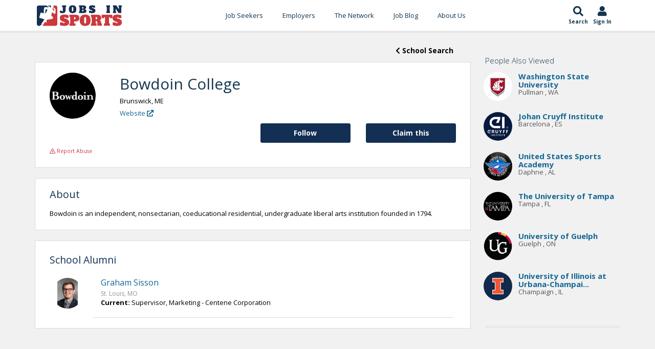

--- FILE ---
content_type: text/html; charset=utf-8
request_url: https://www.google.com/recaptcha/api2/aframe
body_size: -104
content:
<!DOCTYPE HTML><html><head><meta http-equiv="content-type" content="text/html; charset=UTF-8"></head><body><script nonce="n_8kidUzGB-HVNPxm7dt8g">/** Anti-fraud and anti-abuse applications only. See google.com/recaptcha */ try{var clients={'sodar':'https://pagead2.googlesyndication.com/pagead/sodar?'};window.addEventListener("message",function(a){try{if(a.source===window.parent){var b=JSON.parse(a.data);var c=clients[b['id']];if(c){var d=document.createElement('img');d.src=c+b['params']+'&rc='+(localStorage.getItem("rc::a")?sessionStorage.getItem("rc::b"):"");window.document.body.appendChild(d);sessionStorage.setItem("rc::e",parseInt(sessionStorage.getItem("rc::e")||0)+1);localStorage.setItem("rc::h",'1769408596911');}}}catch(b){}});window.parent.postMessage("_grecaptcha_ready", "*");}catch(b){}</script></body></html>